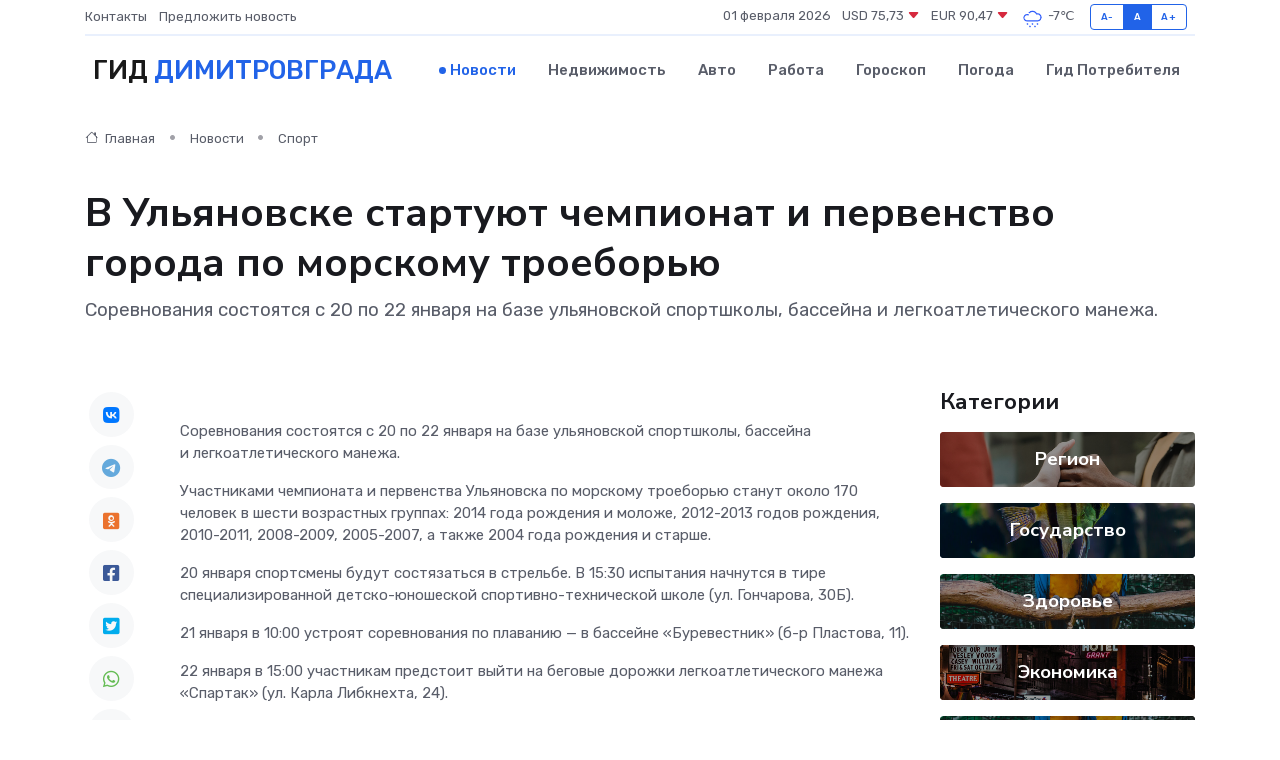

--- FILE ---
content_type: text/html; charset=utf-8
request_url: https://www.google.com/recaptcha/api2/aframe
body_size: 266
content:
<!DOCTYPE HTML><html><head><meta http-equiv="content-type" content="text/html; charset=UTF-8"></head><body><script nonce="wHpEMuubtzV0jFemvs8Qug">/** Anti-fraud and anti-abuse applications only. See google.com/recaptcha */ try{var clients={'sodar':'https://pagead2.googlesyndication.com/pagead/sodar?'};window.addEventListener("message",function(a){try{if(a.source===window.parent){var b=JSON.parse(a.data);var c=clients[b['id']];if(c){var d=document.createElement('img');d.src=c+b['params']+'&rc='+(localStorage.getItem("rc::a")?sessionStorage.getItem("rc::b"):"");window.document.body.appendChild(d);sessionStorage.setItem("rc::e",parseInt(sessionStorage.getItem("rc::e")||0)+1);localStorage.setItem("rc::h",'1769918346458');}}}catch(b){}});window.parent.postMessage("_grecaptcha_ready", "*");}catch(b){}</script></body></html>